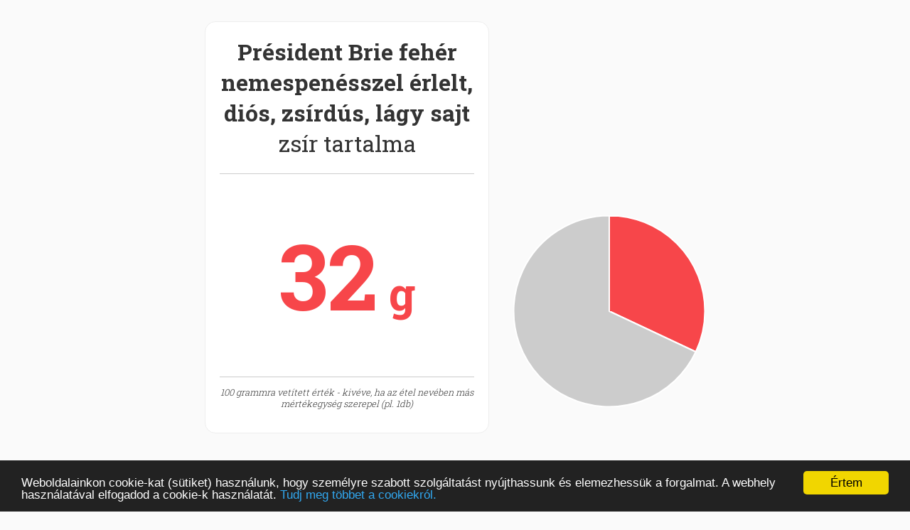

--- FILE ---
content_type: text/html;charset=utf-8
request_url: https://www.kaloriamester.hu/tejtermekek-sajtok/president-brie-feher-nemespenesszel-erlelt-dios-zsirdus-lagy-sajt/zsir-tartalom
body_size: 3353
content:
<!DOCTYPE html>

<html>

<head>
  <title>Président Brie fehér nemespenésszel érlelt, diós, zsírdús, lágy sajt zsír tartalma :: Kalória Mester</title>
  <meta charset="utf-8" />
  <meta name="viewport" content="width=device-width, initial-scale=1">
  <link href='//fonts.googleapis.com/css?family=Open+Sans:400,300,700,800&subset=latin,latin-ext' rel='stylesheet' type='text/css'>
  <link href='//fonts.googleapis.com/css?family=Roboto+Slab:400,300,700,800&subset=latin,latin-ext' rel='stylesheet' type='text/css'>
  <link href='/css/awesome/css/font-awesome.min.css' rel='stylesheet' type='text/css'>
  <link href='/css/main.css' rel='stylesheet' type='text/css'>
  <link href='/css/main_mobile.css' rel='stylesheet' type='text/css'>
  <link href='/css/topmessage.css' rel='stylesheet' type='text/css'>
  <script src="/js/jquery-2.0.3.min.js"></script>
  <script src="/js/jquery.cookie.js"></script>
  <script  src="/js/jquery.smooth-scroll.min.js"></script>
  <script src="/js/Chart.js/Chart.js"></script>
    <!-- Begin Cookie Consent plugin by Silktide - http://silktide.com/cookieconsent -->
    <script type="text/javascript">
        window.cookieconsent_options = {"message":"Weboldalainkon cookie-kat (sütiket) használunk, hogy személyre szabott szolgáltatást nyújthassunk és elemezhessük a forgalmat. A webhely használatával elfogadod a cookie-k használatát.","dismiss":"Értem","learnMore":"Tudj meg többet a cookiekról.","link":"http://www.kaloriakalkulator.net/cookie-tajekoztato.html","theme":"dark-bottom"};
    </script>

    <script type="text/javascript" src="/js/cookieconsent.min.js"></script>
    <!-- End Cookie Consent plugin -->
    <script type="text/javascript" src="/js/main.js"></script>
   
   <!-- Hotjar Tracking Code for www.kaloriamester.hu -->
  <script>
      (function(h,o,t,j,a,r){
          h.hj=h.hj||function(){(h.hj.q=h.hj.q||[]).push(arguments)};
          h._hjSettings={hjid:679268,hjsv:6};
          a=o.getElementsByTagName('head')[0];
          r=o.createElement('script');r.async=1;
          r.src=t+h._hjSettings.hjid+j+h._hjSettings.hjsv;
          a.appendChild(r);
      })(window,document,'https://static.hotjar.com/c/hotjar-','.js?sv=');
  </script>
    <script src="https://cdn.onesignal.com/sdks/OneSignalSDK.js" async=""></script>
<script>
  var OneSignal = window.OneSignal || [];
  OneSignal.push(function() {
    OneSignal.init({
      appId: "45889992-3112-4e4c-9824-f056c880406c",
    });
  });
</script>
<style>.banner {display: none;}
.banner ~ hr { display: none; }</style>

<script async src="https://pagead2.googlesyndication.com/pagead/js/adsbygoogle.js?client=ca-pub-7351945629427381"
     crossorigin="anonymous"></script>
</head>

<body>

<div id="outerContainer">

    <div class="taplalkozas" style="padding-top: 30px;">



    
    <div style="" id="etel">
        <h1 style="font-weight: normal;"><a href='/tejtermekek-sajtok/president-brie-feher-nemespenesszel-erlelt-dios-zsirdus-lagy-sajt'><b>Président Brie fehér nemespenésszel érlelt, diós, zsírdús, lágy sajt</b></a> zsír tartalma</h1>

        <hr>
        <div class="adatlap_nagyszoveg zsir">
            32<span style='font-size: 50%'> g</span>            </div>
        <hr>
        <p class="megj">100 grammra vetített érték - kivéve, ha az étel nevében más mértékegység szerepel (pl. 1db)</p>
    </div>



        <canvas id="chart-area" width="270" height="270" ></canvas>

        <div style="clear: both;">
    <a href="/tejtermekek-sajtok/president-brie-feher-nemespenesszel-erlelt-dios-zsirdus-lagy-sajt/szenhidrat-tartalom" class="gomb_sarga"><b>Président Brie fehér nemespenésszel érlelt, diós, zsírdús, lágy sajt</b> szénhidrát tartalma  &raquo;</a>
    <a href="/tejtermekek-sajtok/president-brie-feher-nemespenesszel-erlelt-dios-zsirdus-lagy-sajt/feherje-tartalom" class="gomb_zold"><b>Président Brie fehér nemespenésszel érlelt, diós, zsírdús, lágy sajt</b> fehérje tartalma  &raquo;</a>
    <a href="/tejtermekek-sajtok/president-brie-feher-nemespenesszel-erlelt-dios-zsirdus-lagy-sajt/zsir-tartalom" class="gomb_piros"><b>Président Brie fehér nemespenésszel érlelt, diós, zsírdús, lágy sajt</b> zsír tartalma  &raquo;</a>


    </div>
    <div style="clear: both; padding-top: 30px;">
    <a href="/tejtermekek-sajtok/president-brie-feher-nemespenesszel-erlelt-dios-zsirdus-lagy-sajt" class="gomb_kek"><b>Président Brie fehér nemespenésszel érlelt, diós, zsírdús, lágy sajt</b> adatlapja  &raquo;</a>
    </div>
    
    <div style="margin: 0px 0px 50px 0px;"><a href="/" class="gomb_sarga">ÚJ ÉTEL KERESÉSE</a></div>

    <div id="result"></div>


    
    <hr />
        <div class="banner">
        <div style="text-align: center;"><a href="https://mozogjotthon.hu/?fhd=1&bal=3" target="_blank"><img src="https://mozogjotthon.hu/_site/images/banner_720x90_3.gif" style="max-width: 100%; height: auto;"></a></div>
    </div>
        <hr />
    
    
    <div id="megtobb">
        <h2><b>Tejtermékek, Sajtok</b> <span style="font-weight: normal">kategória</span></h2>
        <a href="/tejtermekek-sajtok" class="gomb_sarga">Összes listázása  &raquo;</a>
        <a href="/tejtermekek-sajtok/alacsony-szenhidrat-tartalom" class="gomb_zold">Alacsony szénhidrát tartalmú tejtermékek, sajtok &raquo;</a>
        <a href="/tejtermekek-sajtok/magas-szenhidrat-tartalom" class="gomb_zold">Magas szénhidrát tartalmú tejtermékek, sajtok &raquo;</a>
        <a href="/tejtermekek-sajtok/alacsony-zsir-tartalom" class="gomb_zold">Alacsony zsír tartalmú tejtermékek, sajtok &raquo;</a>
        <a href="/tejtermekek-sajtok/magas-zsir-tartalom" class="gomb_zold">Magas zsír tartalmú tejtermékek, sajtok &raquo;</a>
        <a href="/tejtermekek-sajtok/alacsony-feherje-tartalom" class="gomb_zold">Alacsony fehérje tartalmú tejtermékek, sajtok &raquo;</a>
        <a href="/tejtermekek-sajtok/magas-feherje-tartalom" class="gomb_zold">Magas fehérje tartalmú tejtermékek, sajtok &raquo;</a>
        <a href="/tejtermekek-sajtok/alacsony-kaloria-tartalom" class="gomb_kek">Alacsony kalória tartalmú tejtermékek, sajtok &raquo;</a>
        <a href="/tejtermekek-sajtok/magas-kaloria-tartalom" class="gomb_kek">Magas kalória tartalmú tejtermékek, sajtok &raquo;</a>
    </div>
    <hr />
    <h2>Étel kategóriák</h2>
                    <p><a href="/alkoholos-italok">Alkoholos italok</a></p>
                    <p><a href="/gabonak">Gabonák</a></p>
                    <p><a href="/gyumolcsok">Gyümölcsök</a></p>
                    <p><a href="/halak">Halak</a></p>
                    <p><a href="/huskeszitmenyek">Húskészítmények</a></p>
                    <p><a href="/husok">Húsok</a></p>
                    <p><a href="/keszetelek-gyorsetelek">Készételek, Gyorsételek</a></p>
                    <p><a href="/olajos-magvak">Olajos magvak</a></p>
                    <p><a href="/pekaru-teszta">Pékáru, tészta</a></p>
                    <p><a href="/tejtermekek-sajtok">Tejtermékek, Sajtok</a></p>
                    <p><a href="/tojas">Tojások</a></p>
                    <p><a href="/uditoitalok-gyumolcslevek">Üdítőitalok, Gyümölcslevek</a></p>
                    <p><a href="/zoldsegek-huvelyesek">Zöldségfélék, hüvelyesek</a></p>
                    <p><a href="/zsirok-olajok">Zsírok és olajok</a></p>
                    <p><a href="/egyeb-etelek">Egyéb ételek</a></p>
            <hr />


    <div style="clear: both;" style="margin-top: 100px;">
        <img src="/hpimages/mobile-friendly.png" />
       <p class="megj" >A különféle ételek tápértéke függ az elkészítés pontos módjától, az étel összetevői (pl. gyümölcsök és zöldségek) a napfénytől és a föld tápérték tartalmától, ezért az itt megadott értékeket csak közelítően szabad alkalmazni.</p>
    </div>

</div>

<script>
function keres() {

    if ($("#etel")) {
        //$("#etel").hide();
    }

    $.post('/ajax/searchFood',{searchtext:$('#searchtext').val()},function (data) {

        $("#result").html('<h2>Találati eredmények</h2>');

        if (data.length==0) {

            $("#result").append("<p>Nincs találati eredmény.</p>");

        }

        for (var i=0; i<data.length; i++) {
            $("#result").append("<a href='javascript:void(0);' class='gomb_kek gomb_margin' onclick='getFood(\""+data[i].etel_url+"\");'>"+data[i].etel_nev+"  &raquo;</a>");


        }

    },"json");

    return false;

}

function getFood(urlmezo) {



    $.post('/ajax/getFood/'+urlmezo,function (data) {

        $(".etel_nev").html(data.etel_nev);
        $(".etel_p").html(data.etel_p);
        $(".etel_f").html(data.etel_f);
        $(".etel_ch").html(data.etel_ch);
        $(".etel_rost").html(data.etel_rost);
        $("#etel").show();
        //$("#result").hide();

    },"json");

    return false;

}




$("#searchtext").focus();
</script>






	<script>

    
        
		var pieData = [

				{
					value: 32,
					color:"#F7464A",
					highlight: "#FF5A5E",
					label: "Zsír"
				},

                {
					value: 68,
					color: "#ccc",
					highlight: "#bbb",
					label: "Egyéb"
				},

			];

    
			window.onload = function(){
				var ctx = document.getElementById("chart-area").getContext("2d");
				window.myPie = new Chart(ctx).Pie(pieData);
			};



	</script>


<footer>
<p>&copy; 2016-2026 www.kaloriamester.hu</p>
<p>created by <a href="https://www.webfaktor.hu">Webfaktor</a></p>
<p><a href="https://bmikalkulator.hu" target="_blank">BMI kalkulátor &raquo;</a></p>
<p><a href="https://www.egeszsegpraktikak.hu" target="_blank">Egészségpraktikák Blog &raquo;</a></p>
</footer>
</div>



<script>
  (function(i,s,o,g,r,a,m){i['GoogleAnalyticsObject']=r;i[r]=i[r]||function(){
  (i[r].q=i[r].q||[]).push(arguments)},i[r].l=1*new Date();a=s.createElement(o),
  m=s.getElementsByTagName(o)[0];a.async=1;a.src=g;m.parentNode.insertBefore(a,m)
  })(window,document,'script','//www.google-analytics.com/analytics.js','ga');

  ga('create', 'UA-2503456-20', 'auto');
  ga('send', 'pageview');

</script>
</body>
</html>

--- FILE ---
content_type: text/html; charset=utf-8
request_url: https://www.google.com/recaptcha/api2/aframe
body_size: 268
content:
<!DOCTYPE HTML><html><head><meta http-equiv="content-type" content="text/html; charset=UTF-8"></head><body><script nonce="o2uDWkUQhZDZ9bdPHc3wPw">/** Anti-fraud and anti-abuse applications only. See google.com/recaptcha */ try{var clients={'sodar':'https://pagead2.googlesyndication.com/pagead/sodar?'};window.addEventListener("message",function(a){try{if(a.source===window.parent){var b=JSON.parse(a.data);var c=clients[b['id']];if(c){var d=document.createElement('img');d.src=c+b['params']+'&rc='+(localStorage.getItem("rc::a")?sessionStorage.getItem("rc::b"):"");window.document.body.appendChild(d);sessionStorage.setItem("rc::e",parseInt(sessionStorage.getItem("rc::e")||0)+1);localStorage.setItem("rc::h",'1770018546573');}}}catch(b){}});window.parent.postMessage("_grecaptcha_ready", "*");}catch(b){}</script></body></html>